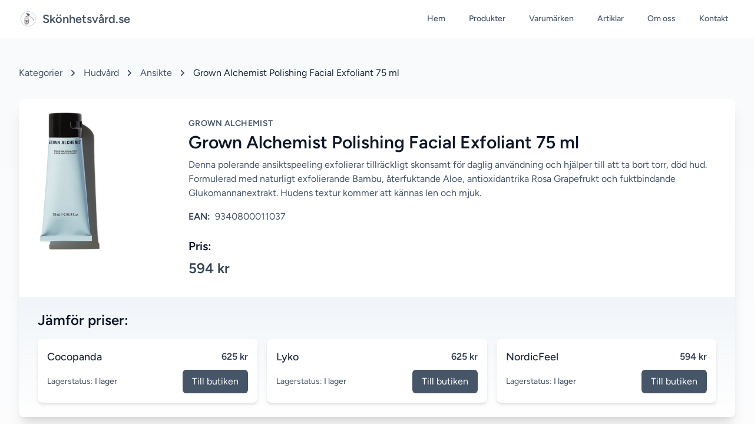

--- FILE ---
content_type: text/html; charset=utf-8
request_url: https://skonhetsvard.se/produkt/grown-alchemist-polishing-facial-exfoliant-75-ml/
body_size: 5260
content:
<!DOCTYPE html>
<html lang="sv" class="h-full">
<head>
    <meta charset="utf-8">
    <meta name="viewport" content="width=device-width, initial-scale=1">
    <meta name="csrf-token" content="U3BwAURRc0crQ1n6xq5a8Pfx2DSKiPWl84RxTn9Z">

            <title>Grown Alchemist Polishing Facial Exfoliant 75 ml | Skönhetsvård.se</title>
        <meta name="description" content="Jämför och hitta bästa priset hos flera butiker samt läs recensioner om Grown Alchemist Polishing Facial Exfoliant 75 ml">
        <meta name="robots" content="index, follow">
        <link rel="canonical" href="https://skonhetsvard.se/produkt/grown-alchemist-polishing-facial-exfoliant-75-ml">
        
        <!-- Open Graph / Facebook -->
        <meta property="og:type" content="product">
        <meta property="og:url" content="https://skonhetsvard.se/produkt/grown-alchemist-polishing-facial-exfoliant-75-ml">
        <meta property="og:title" content="Grown Alchemist Polishing Facial Exfoliant 75 ml">
        <meta property="og:description" content="Jämför och hitta bästa priset hos flera butiker samt läs recensioner om Grown Alchemist Polishing Facial Exfoliant 75 ml">
        <meta property="og:image" content="https://skonhetsvard.se/storage/products/7344/grown-alchemist-polishing-facial-exfoliant-75-ml.jpg">

        <!-- Twitter -->
        <meta name="twitter:card" content="summary_large_image">
        <meta name="twitter:url" content="https://skonhetsvard.se/produkt/grown-alchemist-polishing-facial-exfoliant-75-ml">
        <meta name="twitter:title" content="Grown Alchemist Polishing Facial Exfoliant 75 ml">
        <meta name="twitter:description" content="Jämför och hitta bästa priset hos flera butiker samt läs recensioner om Grown Alchemist Polishing Facial Exfoliant 75 ml">
        <meta name="twitter:image" content="https://skonhetsvard.se/storage/products/7344/grown-alchemist-polishing-facial-exfoliant-75-ml.jpg">
        
        <!-- Product structured data -->
        <script type="application/ld+json">
        {
            "@context": "https://schema.org",
            "@type": "Product",
            "name": "Grown Alchemist Polishing Facial Exfoliant 75 ml",
            "image": "https://skonhetsvard.se/storage/products/7344/grown-alchemist-polishing-facial-exfoliant-75-ml.jpg",
            "description": "Denna polerande ansiktspeeling exfolierar tillräckligt skonsamt för daglig användning och hjälper till att ta bort torr, död hud. Formulerad med naturligt exfolierande Bambu, återfuktande Aloe, antioxidantrika Rosa Grapefrukt och fuktbindande Glukomannanextrakt. Hudens textur kommer att kännas len och mjuk.",
            "gtin13": "9340800011037",
            "sku": "9340800011037",
                        "brand": {
                "@type": "Brand",
                "name": "Grown Alchemist"
            },
                        "offers": {
                "@type": "Offer",
                "url": "https://skonhetsvard.se/produkt/grown-alchemist-polishing-facial-exfoliant-75-ml",
                "priceCurrency": "SEK",
                "price": "594",
                "availability": "https://schema.org/InStock",
                "priceValidUntil": "2026-02-22",
                "description": "Denna polerande ansiktspeeling exfolierar tillräckligt skonsamt för daglig användning och hjälper till att ta bort torr, död hud. Formulerad med naturligt exfolierande Bambu, återfuktande Aloe, antioxidantrika Rosa Grapefrukt och fuktbindande Glukomannanextrakt. Hudens textur kommer att kännas len och mjuk."
            }
        }
        </script>
    
    <!-- Favicon and App Icons -->
    <link rel="apple-touch-icon" sizes="57x57" href="/apple-icon-57x57.png">
    <link rel="apple-touch-icon" sizes="60x60" href="/apple-icon-60x60.png">
    <link rel="apple-touch-icon" sizes="72x72" href="/apple-icon-72x72.png">
    <link rel="apple-touch-icon" sizes="76x76" href="/apple-icon-76x76.png">
    <link rel="apple-touch-icon" sizes="114x114" href="/apple-icon-114x114.png">
    <link rel="apple-touch-icon" sizes="120x120" href="/apple-icon-120x120.png">
    <link rel="apple-touch-icon" sizes="144x144" href="/apple-icon-144x144.png">
    <link rel="apple-touch-icon" sizes="152x152" href="/apple-icon-152x152.png">
    <link rel="apple-touch-icon" sizes="180x180" href="/apple-icon-180x180.png">
    <link rel="icon" type="image/png" sizes="192x192"  href="/android-icon-192x192.png">
    <link rel="icon" type="image/png" sizes="32x32" href="/favicon-32x32.png">
    <link rel="icon" type="image/png" sizes="96x96" href="/favicon-96x96.png">
    <link rel="icon" type="image/png" sizes="16x16" href="/favicon-16x16.png">
    <link rel="manifest" href="/manifest.json">
    <meta name="msapplication-TileColor" content="#ffffff">
    <meta name="msapplication-TileImage" content="/ms-icon-144x144.png">
    <meta name="theme-color" content="#ffffff">

    <!-- Fonts -->
    <link rel="preconnect" href="https://fonts.bunny.net">
    <link href="https://fonts.bunny.net/css?family=figtree:400,500,600&display=swap" rel="stylesheet" />

    <!-- Scripts -->
    <link rel="preload" as="style" href="https://skonhetsvard.se/build/assets/app-CkB_hKGI.css" /><link rel="modulepreload" href="https://skonhetsvard.se/build/assets/app-l0sNRNKZ.js" /><link rel="stylesheet" href="https://skonhetsvard.se/build/assets/app-CkB_hKGI.css" data-navigate-track="reload" /><script type="module" src="https://skonhetsvard.se/build/assets/app-l0sNRNKZ.js" data-navigate-track="reload"></script>    <!-- Livewire Styles --><style >[wire\:loading][wire\:loading], [wire\:loading\.delay][wire\:loading\.delay], [wire\:loading\.inline-block][wire\:loading\.inline-block], [wire\:loading\.inline][wire\:loading\.inline], [wire\:loading\.block][wire\:loading\.block], [wire\:loading\.flex][wire\:loading\.flex], [wire\:loading\.table][wire\:loading\.table], [wire\:loading\.grid][wire\:loading\.grid], [wire\:loading\.inline-flex][wire\:loading\.inline-flex] {display: none;}[wire\:loading\.delay\.none][wire\:loading\.delay\.none], [wire\:loading\.delay\.shortest][wire\:loading\.delay\.shortest], [wire\:loading\.delay\.shorter][wire\:loading\.delay\.shorter], [wire\:loading\.delay\.short][wire\:loading\.delay\.short], [wire\:loading\.delay\.default][wire\:loading\.delay\.default], [wire\:loading\.delay\.long][wire\:loading\.delay\.long], [wire\:loading\.delay\.longer][wire\:loading\.delay\.longer], [wire\:loading\.delay\.longest][wire\:loading\.delay\.longest] {display: none;}[wire\:offline][wire\:offline] {display: none;}[wire\:dirty]:not(textarea):not(input):not(select) {display: none;}:root {--livewire-progress-bar-color: #2299dd;}[x-cloak] {display: none !important;}[wire\:cloak] {display: none !important;}dialog#livewire-error::backdrop {background-color: rgba(0, 0, 0, .6);}</style>
    <!-- Default meta tags if not overridden -->
        
    <!-- Structured data for organization and website -->
    <script type="application/ld+json">
    {
        "@context": "https://schema.org",
        "@graph": [
            {
                "@type": "Organization",
                "@id": "https://skonhetsvard.se/#organization",
                "name": "Skönhetsvård.se",
                "url": "https://skonhetsvard.se",
                "logo": {
                    "@type": "ImageObject",
                    "@id": "https://skonhetsvard.se/#logo",
                    "url": "https://skonhetsvard.se/images/logo.png",
                    "contentUrl": "https://skonhetsvard.se/images/logo.png",
                    "caption": "Skönhetsvård.se",
                    "inLanguage": "sv-SE"
                },
                "sameAs": [
                    "https://www.facebook.com/skonhetsvardpunktse"
                ]
            },
            {
                "@type": "WebSite",
                "@id": "https://skonhetsvard.se/#website",
                "url": "https://skonhetsvard.se",
                "name": "Skönhetsvård.se",
                "publisher": {
                    "@id": "https://skonhetsvard.se/#organization"
                },
                "inLanguage": "sv-SE"
            }
        ]
    }
    </script>
</head>
<body class="font-sans antialiased flex flex-col min-h-screen">
    <div class="flex-grow bg-gradient-to-b from-primary-50 to-primary-100">
        <!-- Header -->
        <header class="bg-white shadow-md" x-data="{ mobileMenuOpen: false }">
            <nav class="max-w-7xl mx-auto px-4 sm:px-6 lg:px-8">
                <div class="flex items-center justify-between h-16">
                    <div class="flex items-center">
                        <a href="https://skonhetsvard.se" class="flex items-center">
                            <img src="https://skonhetsvard.se/images/logo.png" alt="Logo" class="h-8 w-auto mr-2">
                            <span class="font-bold text-xl text-primary-600">Skönhetsvård.se</span>
                        </a>
                    </div>
                    <div class="hidden md:block">
                        <div class="ml-10 flex items-baseline space-x-4">
                            <a href="https://skonhetsvard.se" class="text-primary-600 hover:bg-primary-100 hover:text-primary-800 px-3 py-2 rounded-md text-sm font-medium">Hem</a>
                            <a href="https://skonhetsvard.se/alla-produkter" class="text-primary-600 hover:bg-primary-100 hover:text-primary-800 px-3 py-2 rounded-md text-sm font-medium">Produkter</a>
                            <a href="https://skonhetsvard.se/marken" class="text-primary-600 hover:bg-primary-100 hover:text-primary-800 px-3 py-2 rounded-md text-sm font-medium">Varumärken</a>
                            <a href="https://skonhetsvard.se/artiklar" class="text-primary-600 hover:bg-primary-100 hover:text-primary-800 px-3 py-2 rounded-md text-sm font-medium">Artiklar</a>
                            <a href="https://skonhetsvard.se/om-oss" class="text-primary-600 hover:bg-primary-100 hover:text-primary-800 px-3 py-2 rounded-md text-sm font-medium">Om oss</a>
                            <a href="https://skonhetsvard.se/kontakt" class="text-primary-600 hover:bg-primary-100 hover:text-primary-800 px-3 py-2 rounded-md text-sm font-medium">Kontakt</a>
                        </div>
                    </div>
                    <!-- Mobile menu button -->
                    <div class="md:hidden">
                        <button @click="mobileMenuOpen = !mobileMenuOpen" class="inline-flex items-center justify-center p-2 rounded-md text-primary-600 hover:text-primary-800 hover:bg-primary-100 focus:outline-none focus:ring-2 focus:ring-inset focus:ring-primary-500">
                            <span class="sr-only">Open main menu</span>
                            <svg class="h-6 w-6" x-show="!mobileMenuOpen" xmlns="http://www.w3.org/2000/svg" fill="none" viewBox="0 0 24 24" stroke="currentColor">
                                <path stroke-linecap="round" stroke-linejoin="round" stroke-width="2" d="M4 6h16M4 12h16M4 18h16" />
                            </svg>
                            <svg class="h-6 w-6" x-show="mobileMenuOpen" xmlns="http://www.w3.org/2000/svg" fill="none" viewBox="0 0 24 24" stroke="currentColor" style="display: none;">
                                <path stroke-linecap="round" stroke-linejoin="round" stroke-width="2" d="M6 18L18 6M6 6l12 12" />
                            </svg>
                        </button>
                    </div>
                </div>
            </nav>

            <!-- Mobile menu, show/hide based on menu state -->
            <div x-show="mobileMenuOpen" class="md:hidden" style="display: none;">
                <div class="px-2 pt-2 pb-3 space-y-1 sm:px-3">
                    <a href="https://skonhetsvard.se" class="text-primary-600 hover:bg-primary-100 hover:text-primary-800 block px-3 py-2 rounded-md text-base font-medium">Hem</a>
                    <a href="https://skonhetsvard.se/alla-produkter" class="text-primary-600 hover:bg-primary-100 hover:text-primary-800 block px-3 py-2 rounded-md text-base font-medium">Produkter</a>
                    <a href="https://skonhetsvard.se/marken" class="text-primary-600 hover:bg-primary-100 hover:text-primary-800 block px-3 py-2 rounded-md text-base font-medium">Varumärken</a>
                    <a href="https://skonhetsvard.se/artiklar" class="text-primary-600 hover:bg-primary-100 hover:text-primary-800 block px-3 py-2 rounded-md text-base font-medium">Artiklar</a>
                    <a href="https://skonhetsvard.se/om-oss" class="text-primary-600 hover:bg-primary-100 hover:text-primary-800 block px-3 py-2 rounded-md text-base font-medium">Om oss</a>
                    <a href="https://skonhetsvard.se/kontakt" class="text-primary-600 hover:bg-primary-100 hover:text-primary-800 block px-3 py-2 rounded-md text-base font-medium">Kontakt</a>
                </div>
            </div>
        </header>

        <!-- Page Content -->
        <main class="flex-grow">
            <div class="py-12 bg-gradient-to-b from-primary-50 to-white">
        <div class="max-w-7xl mx-auto px-4 sm:px-6 lg:px-8">
            <nav class="text-primary-600 mb-8" aria-label="Breadcrumb">
                <ol class="list-none p-0 inline-flex">
                    <li class="flex items-center">
                        <a href="https://skonhetsvard.se/kategorier" class="hover:text-primary-800">Kategorier</a>
                        <svg class="fill-current w-3 h-3 mx-3" xmlns="http://www.w3.org/2000/svg" viewBox="0 0 320 512"><path d="M285.476 272.971L91.132 467.314c-9.373 9.373-24.569 9.373-33.941 0l-22.667-22.667c-9.357-9.357-9.375-24.522-.04-33.901L188.505 256 34.484 101.255c-9.335-9.379-9.317-24.544.04-33.901l22.667-22.667c9.373-9.373 24.569-9.373 33.941 0L285.475 239.03c9.373 9.372 9.373 24.568.001 33.941z"/></svg>
                    </li>
                                            <li class="flex items-center">
                            <a href="https://skonhetsvard.se/kategori/hudvard" class="hover:text-primary-800">Hudvård</a>
                            <svg class="fill-current w-3 h-3 mx-3" xmlns="http://www.w3.org/2000/svg" viewBox="0 0 320 512"><path d="M285.476 272.971L91.132 467.314c-9.373 9.373-24.569 9.373-33.941 0l-22.667-22.667c-9.357-9.357-9.375-24.522-.04-33.901L188.505 256 34.484 101.255c-9.335-9.379-9.317-24.544.04-33.901l22.667-22.667c9.373-9.373 24.569-9.373 33.941 0L285.475 239.03c9.373 9.372 9.373 24.568.001 33.941z"/></svg>
                        </li>
                                            <li class="flex items-center">
                            <a href="https://skonhetsvard.se/kategori/hudvard/ansikte" class="hover:text-primary-800">Ansikte</a>
                            <svg class="fill-current w-3 h-3 mx-3" xmlns="http://www.w3.org/2000/svg" viewBox="0 0 320 512"><path d="M285.476 272.971L91.132 467.314c-9.373 9.373-24.569 9.373-33.941 0l-22.667-22.667c-9.357-9.357-9.375-24.522-.04-33.901L188.505 256 34.484 101.255c-9.335-9.379-9.317-24.544.04-33.901l22.667-22.667c9.373-9.373 24.569-9.373 33.941 0L285.475 239.03c9.373 9.372 9.373 24.568.001 33.941z"/></svg>
                        </li>
                                        <li class="flex items-center">
                        <span class="text-primary-800">Grown Alchemist Polishing Facial Exfoliant 75 ml</span>
                    </li>
                </ol>
            </nav>

            <div class="bg-white shadow-xl rounded-lg overflow-hidden">
                <div class="md:flex">
                    <div class="md:flex-shrink-0">
                        <img class="h-64 w-full object-cover md:w-64" src="https://skonhetsvard.se/storage/products/7344/grown-alchemist-polishing-facial-exfoliant-75-ml.jpg" alt="Grown Alchemist Polishing Facial Exfoliant 75 ml">
                    </div>
                    <div class="p-8">
                                                <div class="uppercase tracking-wide text-sm text-primary-600 font-semibold">
                            <a href="https://skonhetsvard.se/marken/grown-alchemist" class="hover:text-primary-800 transition-colors duration-300">
                                Grown Alchemist
                            </a>
                        </div>
                                                <h1 class="mt-1 text-3xl font-bold text-primary-900">Grown Alchemist Polishing Facial Exfoliant 75 ml</h1>
                        <p class="mt-2 text-primary-600">Denna polerande ansiktspeeling exfolierar tillräckligt skonsamt för daglig användning och hjälper till att ta bort torr, död hud. Formulerad med naturligt exfolierande Bambu, återfuktande Aloe, antioxidantrika Rosa Grapefrukt och fuktbindande Glukomannanextrakt. Hudens textur kommer att kännas len och mjuk.</p>
                        <div class="mt-4 flex items-center">
                            <span class="text-primary-700 font-bold">EAN:</span>
                            <span class="ml-2 text-primary-600">9340800011037</span>
                        </div>
                        
                        <div class="mt-6">
                            <h2 class="text-xl font-semibold text-primary-900">Pris:</h2>
                            <p class="mt-2 text-2xl font-bold text-primary-700">
                                594 kr
                            </p>
                        </div>
                    </div>
                </div>
                
                <div class="px-8 py-6 bg-gradient-to-b from-primary-100 to-white">
                    <h2 class="text-2xl font-semibold text-primary-900 mb-4">Jämför priser:</h2>
                    <div class="grid gap-4 md:grid-cols-2 lg:grid-cols-3">
                                                    <div class="bg-white p-4 rounded-lg shadow-md hover:shadow-lg transition-shadow duration-300">
                                <div class="flex justify-between items-center mb-2">
                                    <span class="text-lg font-medium text-primary-800">Cocopanda</span>
                                    <span class="text-primary-700 font-bold">625 kr</span>
                                </div>
                                <div class="flex justify-between items-center">
                                    <span class="text-sm text-primary-600">
                                        Lagerstatus: <span class="font-medium">I lager</span>
                                    </span>
                                    <a href="https://ion.cocopanda.se/t/t?a=1786467373&amp;as=1870155644&amp;t=2&amp;tk=1&amp;epi=Grown+Alchemist+Polishing+Exfoliator+75+ml&amp;cupa_sku=3287481&amp;url=https://cocopanda.se/product/3287481" target="_blank" rel="noopener noreferrer" class="px-4 py-2 bg-primary-600 text-white rounded-md hover:bg-primary-700 transition-colors duration-300">
                                        Till butiken
                                    </a>
                                </div>
                            </div>
                                                    <div class="bg-white p-4 rounded-lg shadow-md hover:shadow-lg transition-shadow duration-300">
                                <div class="flex justify-between items-center mb-2">
                                    <span class="text-lg font-medium text-primary-800">Lyko</span>
                                    <span class="text-primary-700 font-bold">625 kr</span>
                                </div>
                                <div class="flex justify-between items-center">
                                    <span class="text-sm text-primary-600">
                                        Lagerstatus: <span class="font-medium">I lager</span>
                                    </span>
                                    <a href="https://ion.lyko.com/t/t?a=1487385689&amp;as=1870155644&amp;t=2&amp;tk=1&amp;epi=Grown+Alchemist+Polishing+Facial+Exfoliant+75+ml&amp;cupa_sku=2382-181-0075&amp;url=https://lyko.com/sv/grown-alchemist/grown-alchemist-polishing-facial-exfoliant-75ml" target="_blank" rel="noopener noreferrer" class="px-4 py-2 bg-primary-600 text-white rounded-md hover:bg-primary-700 transition-colors duration-300">
                                        Till butiken
                                    </a>
                                </div>
                            </div>
                                                    <div class="bg-white p-4 rounded-lg shadow-md hover:shadow-lg transition-shadow duration-300">
                                <div class="flex justify-between items-center mb-2">
                                    <span class="text-lg font-medium text-primary-800">NordicFeel</span>
                                    <span class="text-primary-700 font-bold">594 kr</span>
                                </div>
                                <div class="flex justify-between items-center">
                                    <span class="text-sm text-primary-600">
                                        Lagerstatus: <span class="font-medium">I lager</span>
                                    </span>
                                    <a href="https://at.nordicfeel.com/t/t?a=1487385547&amp;as=1870155644&amp;t=2&amp;tk=1&amp;epi=Grown+Alchemist+Polishing+Facial+Exfoliant+75+ml&amp;cupa_sku=117016&amp;url=https://www.nordicfeel.com/se/product/grown-alchemist-polishing-facial-exfoliant-117016" target="_blank" rel="noopener noreferrer" class="px-4 py-2 bg-primary-600 text-white rounded-md hover:bg-primary-700 transition-colors duration-300">
                                        Till butiken
                                    </a>
                                </div>
                            </div>
                                            </div>
                </div>
            </div>
            
            <!-- Weddify Section -->
            <div class="mt-12">
                <div class="max-w-3xl mx-auto">
                    <div class="bg-primary-50 rounded-lg shadow-lg overflow-hidden">
                        <div class="px-6 py-8 sm:p-10">
                            <h3 class="text-2xl font-extrabold text-primary-900 sm:text-3xl">
                                Ska du eller någon du känner gifta sig?
                            </h3>
                            <p class="mt-4 text-base text-primary-600">
                                Weddify.se samlar allt man behöver för att planera sitt bröllop. Med deras verktyg kan du hantera och planera hela bröllopet på ett och samma ställe. Hantera gästlista, få en publik bröllopshemsida där gästerna kan OSA, skapa bordsplacering och mycket mer. Du kan även hitta allt från florister till frisör och sminköser på bröllopsdagen.
                            </p>
                            <div class="mt-8">
                                <a href="https://weddify.se" target="_blank" class="inline-flex items-center justify-center px-5 py-3 border border-transparent text-base font-medium rounded-md text-white bg-primary-600 hover:bg-primary-700">
                                    Besök Weddify
                                </a>
                            </div>
                        </div>
                    </div>
                </div>
            </div>
            
            <div class="mt-8 flex justify-center space-x-4">
                <a href="https://skonhetsvard.se/alla-produkter" class="text-primary-600 hover:text-primary-800 transition-colors duration-300 flex items-center">
                    <svg class="w-4 h-4 mr-2" fill="none" stroke="currentColor" viewBox="0 0 24 24" xmlns="http://www.w3.org/2000/svg"><path stroke-linecap="round" stroke-linejoin="round" stroke-width="2" d="M10 19l-7-7m0 0l7-7m-7 7h18"></path></svg>
                    Tillbaka till alla produkter
                </a>
                <a href="https://skonhetsvard.se/kategorier" class="text-primary-600 hover:text-primary-800 transition-colors duration-300 flex items-center">
                    <svg class="w-4 h-4 mr-2" fill="none" stroke="currentColor" viewBox="0 0 24 24" xmlns="http://www.w3.org/2000/svg"><path stroke-linecap="round" stroke-linejoin="round" stroke-width="2" d="M4 6h16M4 10h16M4 14h16M4 18h16"></path></svg>
                    Visa alla kategorier
                </a>
            </div>
        </div>
    </div>
        </main>
    </div>

    <!-- Footer -->
    <footer class="bg-primary-800 text-white">
        <div class="max-w-7xl mx-auto py-12 px-4 sm:px-6 lg:px-8">
            <div class="grid grid-cols-1 md:grid-cols-3 gap-8">
                <div>
                    <h3 class="text-lg font-semibold mb-4">Om oss</h3>
                    <p class="text-primary-200 mb-2">Vi är din guide till allt inom skönhetsvård, med dom bästa tipsen och produkterna för din personliga rutin.</p>
                    <p class="text-primary-200">Jämför och hitta bästa priset på över 80.000 produkter från olika företag.</p>
                </div>
                <div>
                    <h3 class="text-lg font-semibold mb-4">Snabblänkar</h3>
                    <ul class="space-y-2">
                        <li><a href="https://skonhetsvard.se" class="text-primary-200 hover:text-white">Hem</a></li>
                        <li><a href="https://skonhetsvard.se/alla-produkter" class="text-primary-200 hover:text-white">Produkter</a></li>
                        <li><a href="https://skonhetsvard.se/artiklar" class="text-primary-200 hover:text-white">Artiklar</a></li>
                        <li><a href="https://skonhetsvard.se/om-oss" class="text-primary-200 hover:text-white">Om oss</a></li>
                        <li><a href="https://skonhetsvard.se/kontakt" class="text-primary-200 hover:text-white">Kontakt</a></li>
                    </ul>
                </div>
                <div>
                    <h3 class="text-lg font-semibold mb-4">Följ oss</h3>
                    <div class="flex space-x-4">
                        <a href="https://www.facebook.com/skonhetsvardpunktse" class="text-primary-200 hover:text-white" target="_blank">
                            <svg class="h-6 w-6" fill="currentColor" viewBox="0 0 24 24" aria-hidden="true">
                                <path fill-rule="evenodd" d="M22 12c0-5.523-4.477-10-10-10S2 6.477 2 12c0 4.991 3.657 9.128 8.438 9.878v-6.987h-2.54V12h2.54V9.797c0-2.506 1.492-3.89 3.777-3.89 1.094 0 2.238.195 2.238.195v2.46h-1.26c-1.243 0-1.63.771-1.63 1.562V12h2.773l-.443 2.89h-2.33v6.988C18.343 21.128 22 16.991 22 12z" clip-rule="evenodd" />
                            </svg>
                        </a>
                        
                    </div>
                </div>
            </div>
            <div class="mt-8 border-t border-primary-700 pt-8 text-sm text-primary-300">
                <p>Annonslänkar</p>
                <p>Skönhetsvård.se innehåller reklam genom annonslänkar för NordicFeel, Lyko, KICKS, Bodystore, LH cosmetics, You.se, Cocopanda, Bangerhead, Beautycos och MEDS.</p>
            </div>
        </div>
    </footer>

    <script src="/livewire/livewire.min.js?id=0f6341c0"   data-csrf="U3BwAURRc0crQ1n6xq5a8Pfx2DSKiPWl84RxTn9Z" data-update-uri="/livewire/update" data-navigate-once="true"></script>
<script defer src="https://static.cloudflareinsights.com/beacon.min.js/vcd15cbe7772f49c399c6a5babf22c1241717689176015" integrity="sha512-ZpsOmlRQV6y907TI0dKBHq9Md29nnaEIPlkf84rnaERnq6zvWvPUqr2ft8M1aS28oN72PdrCzSjY4U6VaAw1EQ==" data-cf-beacon='{"version":"2024.11.0","token":"ce2a63c882f742be92d5e9c058ba7e75","r":1,"server_timing":{"name":{"cfCacheStatus":true,"cfEdge":true,"cfExtPri":true,"cfL4":true,"cfOrigin":true,"cfSpeedBrain":true},"location_startswith":null}}' crossorigin="anonymous"></script>
</body>
</html>